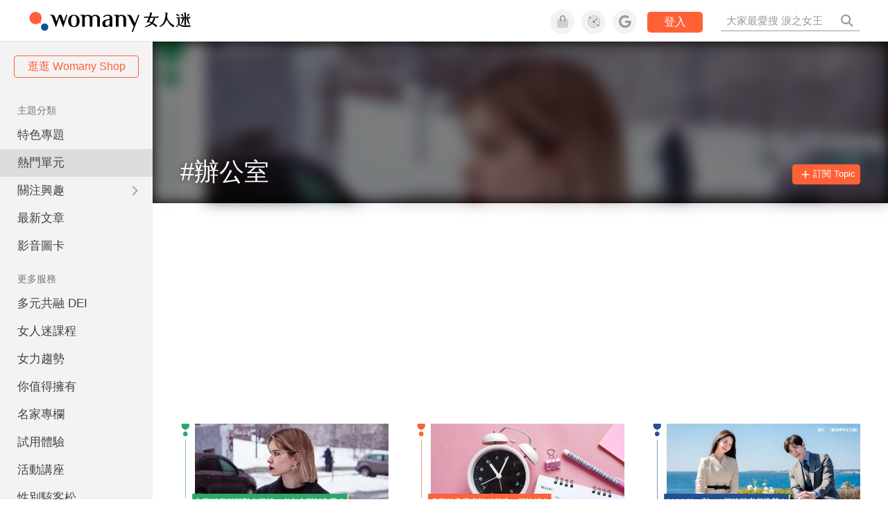

--- FILE ---
content_type: text/html; charset=utf-8
request_url: https://www.google.com/recaptcha/api2/aframe
body_size: 151
content:
<!DOCTYPE HTML><html><head><meta http-equiv="content-type" content="text/html; charset=UTF-8"></head><body><script nonce="5HmQ6_mZ2AePenuXDt2LlA">/** Anti-fraud and anti-abuse applications only. See google.com/recaptcha */ try{var clients={'sodar':'https://pagead2.googlesyndication.com/pagead/sodar?'};window.addEventListener("message",function(a){try{if(a.source===window.parent){var b=JSON.parse(a.data);var c=clients[b['id']];if(c){var d=document.createElement('img');d.src=c+b['params']+'&rc='+(localStorage.getItem("rc::a")?sessionStorage.getItem("rc::b"):"");window.document.body.appendChild(d);sessionStorage.setItem("rc::e",parseInt(sessionStorage.getItem("rc::e")||0)+1);localStorage.setItem("rc::h",'1769432616471');}}}catch(b){}});window.parent.postMessage("_grecaptcha_ready", "*");}catch(b){}</script></body></html>